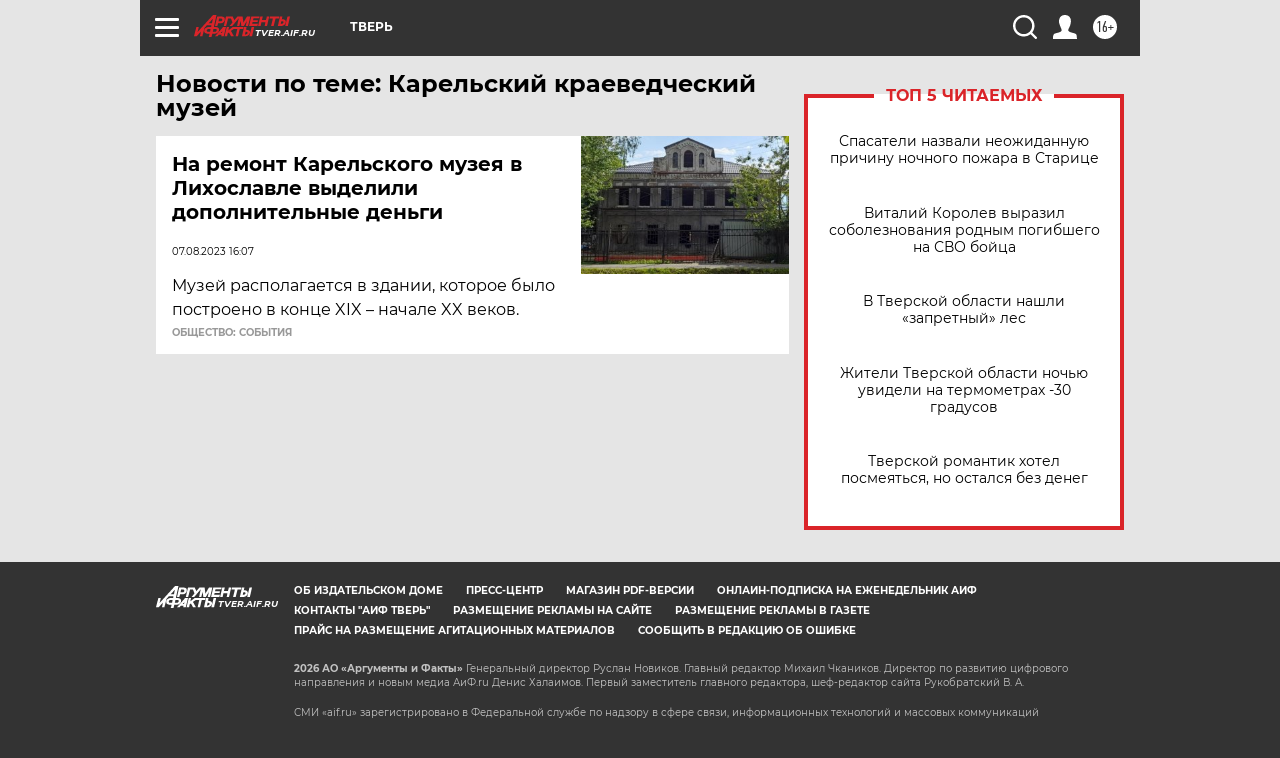

--- FILE ---
content_type: text/html
request_url: https://tns-counter.ru/nc01a**R%3Eundefined*aif_ru/ru/UTF-8/tmsec=aif_ru/549690808***
body_size: -72
content:
CF35702969772AFFX1769417471:CF35702969772AFFX1769417471